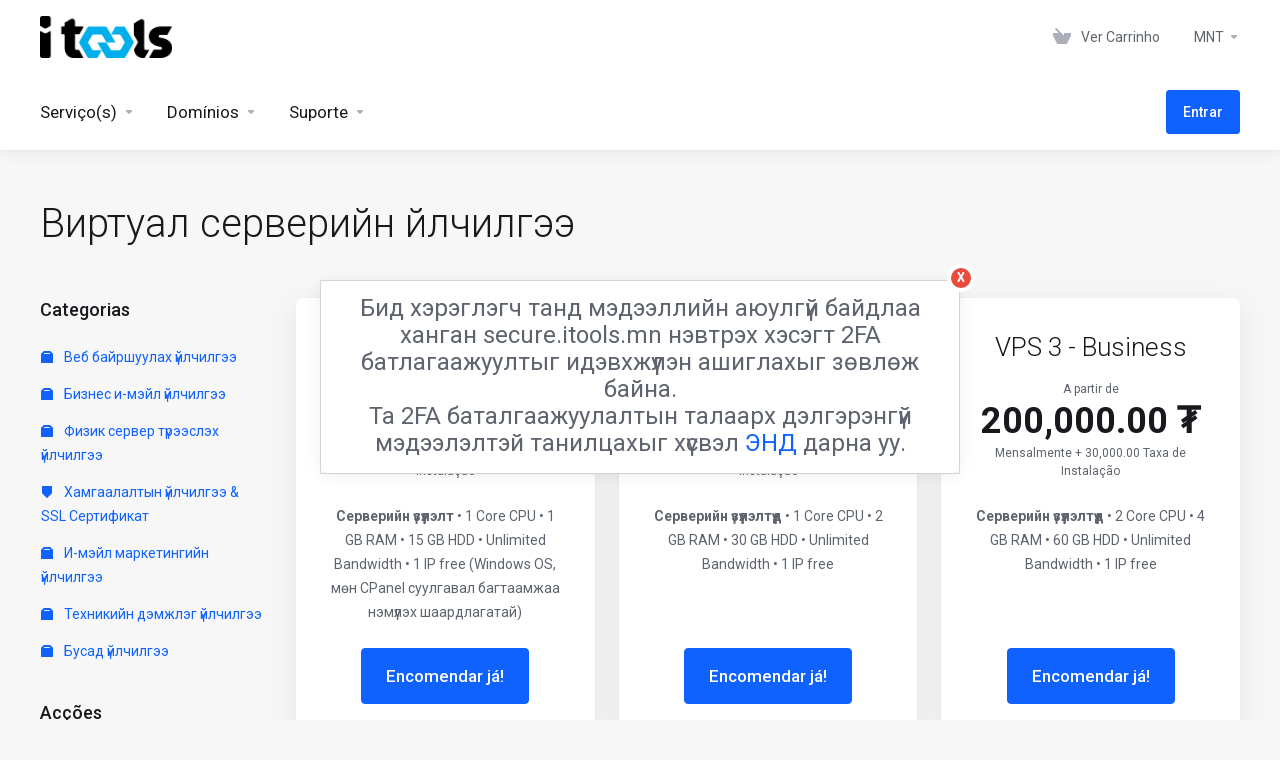

--- FILE ---
content_type: text/html; charset=utf-8
request_url: https://secure.itools.mn/index.php?rp=%2Fstore%2Fvirtual-server-tureeslekh-vps&language=portuguese-pt
body_size: 127261
content:
    <!DOCTYPE html>
    <html lang="pt" >
    <head>
        <meta charset="utf-8" />
        <meta http-equiv="X-UA-Compatible" content="IE=edge">
        <meta name="viewport" content="width=device-width, initial-scale=1.0, maximum-scale=1.0, user-scalable=0">
            <title>
                    Виртуал серверийн үйлчилгээ
         - Itools JSC
    </title>
                                                                                                                                                                                    <link rel="alternate" hreflang="pt-PT" href="https://secure.itools.mn/index.php?rp=%2Fstore%2Fvirtual-server-tureeslekh-vps&language=portuguese-pt"/>
            
            <link rel="canonical" href="https://secure.itools.mn/index.php?rp=%2Fstore%2Fvirtual-server-tureeslekh-vps">
                            <link rel="shortcut icon" href="/templates/lagom2/assets/img/favicons/favicon.ico">
        <link rel="icon" sizes="16x16 32x32 64x64" href="/templates/lagom2/assets/img/favicons/favicon.ico">
        <link rel="icon" type="image/png" sizes="196x196" href="/templates/lagom2/assets/img/favicons/favicon-192.png">
        <link rel="icon" type="image/png" sizes="160x160" href="/templates/lagom2/assets/img/favicons/favicon-160.png">
        <link rel="icon" type="image/png" sizes="96x96" href="/templates/lagom2/assets/img/favicons/favicon-96.png">
        <link rel="icon" type="image/png" sizes="64x64" href="/templates/lagom2/assets/img/favicons/favicon-64.png">
        <link rel="icon" type="image/png" sizes="32x32" href="/templates/lagom2/assets/img/favicons/favicon-32.png">
        <link rel="icon" type="image/png" sizes="16x16" href="/templates/lagom2/assets/img/favicons/favicon-16.png">
        <link rel="apple-touch-icon" href="/templates/lagom2/assets/img/favicons/favicon-57.png">
        <link rel="apple-touch-icon" sizes="114x114" href="/templates/lagom2/assets/img/favicons/favicon-114.png">
        <link rel="apple-touch-icon" sizes="72x72" href="/templates/lagom2/assets/img/favicons/favicon-72.png">
        <link rel="apple-touch-icon" sizes="144x144" href="/templates/lagom2/assets/img/favicons/favicon-144.png">
        <link rel="apple-touch-icon" sizes="60x60" href="/templates/lagom2/assets/img/favicons/favicon-60.png">
        <link rel="apple-touch-icon" sizes="120x120" href="/templates/lagom2/assets/img/favicons/favicon-120.png">
        <link rel="apple-touch-icon" sizes="76x76" href="/templates/lagom2/assets/img/favicons/favicon-76.png">
        <link rel="apple-touch-icon" sizes="152x152" href="/templates/lagom2/assets/img/favicons/favicon-152.png">
        <link rel="apple-touch-icon" sizes="180x180" href="/templates/lagom2/assets/img/favicons/favicon-180.png">
        <meta name="msapplication-TileColor" content="#FFFFFF">
        <meta name="msapplication-TileImage" content="/templates/lagom2/assets/img/favicons/favicon-144.png">
        <meta name="msapplication-config" content="/templates/lagom2/assets/img/favicons/browserconfig.xml">
    
                <link rel='stylesheet' href='/templates/lagom2/core/styles/depth/assets/css/vars/minified.css?1758018441'>
        
                <link rel="stylesheet" href="/templates/lagom2/assets/css/theme.css?v=2.2.8">
                                     
        
        
        
        <!-- HTML5 Shim and Respond.js IE8 support of HTML5 elements and media queries -->
    <!-- WARNING: Respond.js doesn't work if you view the page via file:// -->
    <!--[if lt IE 9]>
    <script src="https://oss.maxcdn.com/libs/html5shiv/3.7.0/html5shiv.js"></script>
    <script src="https://oss.maxcdn.com/libs/respond.js/1.4.2/respond.min.js"></script>
    <![endif]-->

        <script>
        var csrfToken = 'd52511b0b068c1615cf260b246453c9d6e5dad82',
            markdownGuide = 'Guia Markdown',
            locale = 'en',
            saved = 'guardado',
            saving = 'salvamento automático',
            whmcsBaseUrl = "";
                </script>
            <script  src="/templates/lagom2/assets/js/scripts.min.js?v=2.2.8"></script>
    <script  src="/templates/lagom2/assets/js/core.min.js?v=2.2.8"></script>

        
                    
    <style media="screen">

        .danstatus.active {
            color: #41a70f;
            background: #f6ffed;
            border-color: #9fe46a;
        }
        .danstatus {
        color: rgba(0, 0, 0, 0.65);
        display: inline-block;
        height: auto;
        padding: 0 7px;
        font-size: 12px;
        line-height: 20px;
        white-space: nowrap;
        background: #fafafa;
        border: 1px solid #d9d9d9;
        border-radius: 2px;
        cursor: default;
        }
        .profile-photo {
        text-align: center;
        }
        .profile-photo-img img {
        border: 1px solid #ccc;
        padding: 5px;
        background: #efefef;
        max-width: 100%;
        }
        .danstatus.notactive {
        color: #f5222d;
        background: #fff1f0;
        border-color: #ffa39e;
        }
        .fad {
        position: relative;
        font-family: "Font Awesome 5 Duotone";
        font-weight: 900;
        }
      
        

    </style>
<script type="text/javascript">

jQuery(document).ready(function() {

    const queryString = window.location.search;
    const urlParams = new URLSearchParams(queryString);
    if(urlParams.has('action') && urlParams.get('action')=='details'){
    $(".panel-body").first().prepend(`

    <div class="form-group">
        <label class="col-sm-3 control-label profile-photo profile-photo-img" for="firstname"> <i class="fad fa-user-tie" 
    style="font-size:120px; 
    color: #5D5F63; 
    border: 1px solid #ccc;
    padding: 5px;
    background: #efefef;
    max-width: 100%;
    line-height:130px"></i> </label>
        <div  class="col-sm-6" style="list-style: none"><div class="danstatus notactive">
								<a target="_blank" href="https://secure.itools.mn/sso/verify.php">
									<i class="fad fa-times-hexagon"></i> Улсын бүртгэлээр баталгаажаагүй байна. Энд дарж баталгаажуулна уу.
								</a>
							</div>
        <br>
        <br>
                <div  style="border: 1px solid #ccc; padding: 5px; background: #efefef; border-radius: 3px; box-shadow: none!important;  color: #717171;">
                <p>Үндэсний цахим шуудангийн систем ашиглан нэвтрэх: Монгол улсын иргэн нь өөрийн регистрийн дугаар, үндсэн нууц үг болон үндэсний цахим шууданд хүлээн авсан нэг удаагийн нууц үг ашиглан баталгаажуулах боломжтой юм.</p>
                </div>

        </div>               

    </div>`);
    }
   
});


						

</script>


<script type="text/javascript">

    jQuery(document).ready(function() {

    var pathurl = $(location).attr('pathname');
    if(pathurl=='/clientarea.php'){
    $("#bs-example-navbar-collapse-1").find('.navbar-right').prepend(`<li id="noatbutton" class=" messages hidden-md-down">
	<a href="https://secure.itools.mn/sso/verify.php" class="noat" style="margin-top: 6px;padding:4px 10px;color:white;background:#e84c3d;border-radius:6px;">Мэдээлэл шинэчлэх</a>
	</li>`);
    }
});
						



jQuery(document).ready(function() {



var pathurl = $(location).attr('pathname');

if(pathurl=='/register.php'){

$(".header-lined").find("h1").append(`
<a href="https://secure.itools.mn/sso/clientregister.php" class="btn res-100 btn-3d btn-primary" >ДАН-гаар бүртгүүлэх</a>
`);
}

});




</script>
<script async src="https://www.googletagmanager.com/gtag/js?id=G-FKHYJH2FN3"></script>
<script>
  window.dataLayer = window.dataLayer || [];
  function gtag(){dataLayer.push(arguments);}
  gtag('js', new Date());
  gtag('config', 'G-FKHYJH2FN3');
</script>


                    <link href="/assets/css/fontawesome-all.min.css" rel="stylesheet">
            </head>
    <body class="lagom lagom-not-portal lagom-layout-top lagom-depth page-order page-products" data-phone-cc-input="1">

    
        

                

    







                

                    

    <div class="app-nav " >
                                                                                                                                                                                                                                                                                                    <div class="app-nav-header " id="header">
            <div class="container">
                <button class="app-nav-toggle navbar-toggle" type="button">
                    <span class="icon-bar"></span>
                    <span class="icon-bar"></span>
                    <span class="icon-bar"></span>
                    <span class="icon-bar"></span>
                </button>
                        
                              
                                
            <a class="logo hidden-sm hidden-xs hidden-md" href="/index.php"><img src="/templates/lagom2/assets/img/logo/logo_big.1711583331.png" title="Itools JSC" alt="Itools JSC"/></a>
                    <a class="logo visible-xs visible-sm visible-md" href="/index.php"><img src="/templates/lagom2/assets/img/logo/logo_big.1711583331.png" title="Itools JSC" alt="Itools JSC"/></a>
                                    <ul class="top-nav">
                                                                                                                                                                                                                            <li
                menuItemName="View Cart"
                class="  nav-item-cart"
                id="Secondary_Navbar-View_Cart"
                            >
                                    <a
                                                                                    href="/cart.php?a=view"
                                                                                                                        >
                                                    
                                                                    <i class="fas fa-test lm lm-basket"></i>
                                                                                                                                                                        <span class="item-text">
                                    Ver Carrinho
                                                                    </span>
                                                                                                        <span class="nav-badge badge badge-primary-faded hidden" ><span ></span></span>                                                                    </a>
                                            </li>
                    <li
                menuItemName="Currencies-152"
                class="dropdown  nav-item-currency"
                id="Secondary_Navbar-Currencies-152"
                            >
                                    <a
                                                    class="dropdown-toggle"
                            href="#"
                            data-toggle="dropdown"
                                                                                            >
                                                                                                            <span class="item-text">
                                    MNT
                                                                    </span>
                                                                                                                                                        <b class="ls ls-caret"></b>                    </a>
                                                                                                        <div class="dropdown-menu dropdown-menu-right">
            <div class="dropdown-menu-items has-scroll">
                                    <div class="dropdown-menu-item active">
                        <a href="/index.php?rp=%2Fstore%2Fvirtual-server-tureeslekh-vps&amp;currency=1" rel="nofollow">
                            <span>MNT</span>
                        </a>
                    </div>
                                    <div class="dropdown-menu-item ">
                        <a href="/index.php?rp=%2Fstore%2Fvirtual-server-tureeslekh-vps&amp;currency=5" rel="nofollow">
                            <span>USD</span>
                        </a>
                    </div>
                            </div>                 
        </div>
                                </li>
                </ul>
                </div>
        </div>
            <div class="app-nav-menu" id="main-menu">
        <div class="container">
                        <ul class="menu menu-primary" data-nav>
                                                                                                                                                                                                                                                                                                                                                                                                                                                                                                                                                                                                                                                                                                                                                                                                                                                                                                                                                                                                                                                                                                                                                                                                                                                                                                                                                                                                                                                                                                                                                                                                                                                                                                                                                                                                                                                                                                                                                                                                                                <li
                menuItemName="Services"
                class="dropdown  nav-item-text-only"
                id="Primary_Navbar-Services"
                            >
                                    <a
                                                    class="dropdown-toggle"
                            href="#"
                            data-toggle="dropdown"
                                                                                            >
                                                                                    <svg class="svg-icon {if $onDark} svg-icon-on-dark {/if}" xmlns="http://www.w3.org/2000/svg" width="64" height="64" fill="none" viewBox="0 0 64 64">
    <path fill="var(--svg-icon-color-2)" stroke="var(--svg-icon-color-2)" stroke-linecap="round" stroke-linejoin="round" stroke-width="2" d="M59 36.5898V47.4098L32 62.9998L5 47.4098V36.5898L32 44.5898L59 36.5898Z" />
    <path fill="var(--svg-icon-color-1)" stroke="var(--svg-icon-color-1)" stroke-linecap="round" stroke-linejoin="round" stroke-width="2" d="M32 44.3L11.2 32.3L5 35.9L32 51.5L59 35.9L52.8 32.3L32 44.3Z" />
    <path stroke="var(--svg-icon-color-3)" stroke-linecap="round" stroke-linejoin="round" stroke-width="2" d="M32 32.2V43.7M32 32.2L5 16.6M32 32.2L59 16.6M32 43.7L59 28.1V16.6M32 43.7L5 28.1V16.6M5 16.6L32 1L59 16.6M37 34.8L44 30.7" />
</svg>
                                                                                                                                        <span class="item-text">
                                    Serviço(s)
                                                                    </span>
                                                                                                                                                        <b class="ls ls-caret"></b>                    </a>
                                                                                                                                                <ul class="dropdown-menu dropdown-lazy has-scroll  ">
                                                                                                                                                                    <li menuItemName="Веб байршуулах үйлчилгээ" class=" " id="Primary_Navbar-Services-Веб_байршуулах_үйлчилгээ">
                                                                                            <a
                                                                                                            href="/index.php?rp=/store/dotoodod-veb-bairshuulakh-shared-hosting-linux"
                                                                                                                                                        >
                                                                                                            <i class="fas fa-ticket ls ls-box"></i>
                                                                                                        Веб байршуулах үйлчилгээ
                                                                                                    </a>
                                                                                                                                </li>
                                                                                
                                                                                                                                                                        <li menuItemName="Бизнес и-мэйл үйлчилгээ" class=" " id="Primary_Navbar-Services-Бизнес_и-мэйл_үйлчилгээ">
                                                                                            <a
                                                                                                            href="/index.php?rp=/store/biznes-i-meil-uilchilgee"
                                                                                                                                                        >
                                                                                                            <i class="fas fa-ticket ls ls-box"></i>
                                                                                                        Бизнес и-мэйл үйлчилгээ
                                                                                                    </a>
                                                                                                                                </li>
                                                                                
                                                                                                                                                                        <li menuItemName="Физик сервер түрээслэх үйлчилгээ" class=" " id="Primary_Navbar-Services-Физик_сервер_түрээслэх_үйлчилгээ">
                                                                                            <a
                                                                                                            href="/index.php?rp=/store/dedicated-server"
                                                                                                                                                        >
                                                                                                            <i class="fas fa-ticket ls ls-box"></i>
                                                                                                        Физик сервер түрээслэх үйлчилгээ
                                                                                                    </a>
                                                                                                                                </li>
                                                                                
                                                                                                                                                                        <li menuItemName="Хамгаалалтын үйлчилгээ &amp; SSL Сертификат" class=" " id="Primary_Navbar-Services-Хамгаалалтын_үйлчилгээ_&amp;_SSL_Сертификат">
                                                                                            <a
                                                                                                            href="/index.php?rp=/store/khamgaalaltyn-uilchilgee-and-ssl-sertifikat"
                                                                                                                                                        >
                                                                                                            <i class="fas fa-ticket ls ls-shield"></i>
                                                                                                        Хамгаалалтын үйлчилгээ &amp; SSL Сертификат
                                                                                                    </a>
                                                                                                                                </li>
                                                                                
                                                                                                                                                                        <li menuItemName="И-мэйл маркетингийн үйлчилгээ" class=" " id="Primary_Navbar-Services-И-мэйл_маркетингийн_үйлчилгээ">
                                                                                            <a
                                                                                                            href="/index.php?rp=/store/mass-meil"
                                                                                                                                                        >
                                                                                                            <i class="fas fa-ticket ls ls-box"></i>
                                                                                                        И-мэйл маркетингийн үйлчилгээ
                                                                                                    </a>
                                                                                                                                </li>
                                                                                
                                                                                                                                                                        <li menuItemName="Техникийн дэмжлэг үйлчилгээ" class=" " id="Primary_Navbar-Services-Техникийн_дэмжлэг_үйлчилгээ">
                                                                                            <a
                                                                                                            href="/index.php?rp=/store/undsen-demzhilgiin-uilchilgee"
                                                                                                                                                        >
                                                                                                            <i class="fas fa-ticket ls ls-box"></i>
                                                                                                        Техникийн дэмжлэг үйлчилгээ
                                                                                                    </a>
                                                                                                                                </li>
                                                                                
                                                                                                                                                                        <li menuItemName="Бусад үйлчилгээ" class=" " id="Primary_Navbar-Services-Бусад_үйлчилгээ">
                                                                                            <a
                                                                                                            href="/index.php?rp=/store/busad-uilchilgee"
                                                                                                                                                        >
                                                                                                            <i class="fas fa-ticket ls ls-box"></i>
                                                                                                        Бусад үйлчилгээ
                                                                                                    </a>
                                                                                                                                </li>
                                                                                
                                                                                                                                                                        <li menuItemName="Divider-1360" class="nav-divider " id="Primary_Navbar-Services-Divider-1360">
                                                                                            -----
                                                                                                                                </li>
                                                                                
                                                                                                                                                                        <li menuItemName="WP Toolkit" class=" " id="Primary_Navbar-Services-WP_Toolkit">
                                                                                            <a
                                                                                                            href="/index.php?rp=/store/addon/feature/wp-toolkit-deluxe"
                                                                                                                                                        >
                                                                                                            <i class="fas fa-ticket ls ls-box"></i>
                                                                                                        WP Toolkit
                                                                                                    </a>
                                                                                                                                </li>
                                                                                
                                                                                    </ul>
                                                </li>
                    <li
                menuItemName="Domains"
                class="dropdown  nav-item-text-only"
                id="Primary_Navbar-Domains"
                            >
                                    <a
                                                    class="dropdown-toggle"
                            href="#"
                            data-toggle="dropdown"
                                                                                            >
                                                                                    <svg class="svg-icon {if $onDark} svg-icon-on-dark {/if}" xmlns="http://www.w3.org/2000/svg" width="64" height="64" fill="none" viewBox="0 0 64 64">
    <path fill="var(--svg-icon-color-3)" fill-rule="evenodd" d="M32.3 16.3c-.626 0-1.246.01-1.862.032a1 1 0 0 1-.069-1.999 55.815 55.815 0 0 1 3.862 0 1 1 0 0 1-.07 2 53.82 53.82 0 0 0-1.86-.033Zm-4.684-.808a1 1 0 0 1-.889 1.1 49.265 49.265 0 0 0-3.678.53 1 1 0 1 1-.36-1.968 51.298 51.298 0 0 1 3.827-.551 1 1 0 0 1 1.1.889Zm9.368 0a1 1 0 0 1 1.1-.89c1.306.14 2.583.324 3.827.552a1 1 0 1 1-.36 1.967 49.265 49.265 0 0 0-3.678-.53 1 1 0 0 1-.889-1.1Zm7.48 1.218a1 1 0 0 1 1.226-.706 42.68 42.68 0 0 1 3.699 1.175 1 1 0 0 1-.693 1.876 40.733 40.733 0 0 0-3.526-1.12 1 1 0 0 1-.706-1.225Zm-24.328 0a1 1 0 0 1-.706 1.226 41.01 41.01 0 0 0-3.526 1.119 1 1 0 0 1-.693-1.876 42.68 42.68 0 0 1 3.7-1.174 1 1 0 0 1 1.225.705Zm-7.166 2.457a1 1 0 0 1-.453 1.34c-.557.275-1.096.562-1.615.858-.402.237-.792.479-1.17.727a1 1 0 1 1-1.098-1.672c.41-.268.828-.529 1.259-.782l.01-.006a32.427 32.427 0 0 1 1.728-.918 1 1 0 0 1 1.34.453Zm38.66 0a1 1 0 0 1 1.34-.453c.592.293 1.167.598 1.723.916.651.365 1.283.762 1.892 1.188a1 1 0 1 1-1.145 1.64 20.634 20.634 0 0 0-1.728-1.085l-.008-.005a30.492 30.492 0 0 0-1.62-.861 1 1 0 0 1-.454-1.34Zm-43.982 3.15a1 1 0 0 1-.133 1.409c-.352.29-.696.593-1.034.907a1 1 0 0 1-1.361-1.466c.366-.34.738-.667 1.12-.982a1 1 0 0 1 1.408.133Zm50.925 1.374a1 1 0 0 1 1.414.015 25.349 25.349 0 0 1 1.487 1.66 1 1 0 0 1-1.548 1.267 23.56 23.56 0 0 0-1.368-1.528 1 1 0 0 1 .015-1.414Z" clip-rule="evenodd" />
    <path fill="var(--svg-icon-color-3)" fill-rule="evenodd" d="M28.22 2.227a1 1 0 0 1-.246 1.392l-.25.175a1 1 0 0 1-.278.136.968.968 0 0 1-.223.214l-.244.171c-.602.434-1.185.904-1.744 1.407a1 1 0 0 1-1.339-1.486 22.638 22.638 0 0 1 1.92-1.548l.01-.007.25-.175a1 1 0 0 1 .278-.136.968.968 0 0 1 .223-.214l.25-.175a1 1 0 0 1 1.392.246Zm-6.206 5.45a1 1 0 0 1 .242 1.394 18.42 18.42 0 0 0-1.188 1.925 29.99 29.99 0 0 0-.86 1.62 1 1 0 1 1-1.794-.884c.292-.59.595-1.163.911-1.716.39-.727.824-1.426 1.295-2.096a1 1 0 0 1 1.393-.243Zm-3.846 7.044a1 1 0 0 1 .593 1.284 41.131 41.131 0 0 0-1.117 3.527 1 1 0 0 1-1.931-.519c.344-1.28.736-2.516 1.171-3.699a1 1 0 0 1 1.284-.593Zm-2.142 7.266a1 1 0 0 1 .803 1.165 49.542 49.542 0 0 0-.533 3.677 1 1 0 0 1-1.989-.213c.14-1.303.326-2.58.555-3.826a1 1 0 0 1 1.164-.803Zm-.958 7.518a1 1 0 0 1 .965 1.034 52.863 52.863 0 0 0 0 3.725 1 1 0 1 1-1.999.07 54.851 54.851 0 0 1 0-3.865 1 1 0 0 1 1.034-.964Zm.128 7.587a1 1 0 0 1 1.102.887c.135 1.255.316 2.485.539 3.681a1 1 0 1 1-1.966.366 50.81 50.81 0 0 1-.562-3.832 1 1 0 0 1 .887-1.102Zm1.24 7.488a1 1 0 0 1 1.228.701c.335 1.223.715 2.4 1.138 3.524a1 1 0 1 1-1.872.705 41.855 41.855 0 0 1-1.195-3.701 1 1 0 0 1 .701-1.229Zm2.501 7.162a1 1 0 0 1 1.344.44c.282.556.576 1.094.88 1.61l.005.007c.266.46.552.916.855 1.364a1 1 0 1 1-1.657 1.12 25.178 25.178 0 0 1-.928-1.479 31.004 31.004 0 0 1-.939-1.718 1 1 0 0 1 .44-1.344Zm3.65 5.885a1 1 0 0 1 1.412.087c.357.404.727.797 1.108 1.179a1 1 0 0 1-1.414 1.414c-.41-.41-.809-.834-1.193-1.269a1 1 0 0 1 .088-1.411Z" clip-rule="evenodd" />
    <path stroke="var(--svg-icon-color-3)" stroke-linecap="round" stroke-linejoin="round" stroke-width="2" d="M32.9 63c-.7 0-1.3 0-2-.1m0-61.6c.7-.2 1.3-.3 2-.3m29.8 28.7c.2.7.2 1.3.2 2M1 32.9c0-.7 0-1.3.1-2m61.9.2c0 4.9-3.3 9.9-8.9 13.1-6.7 3.7-14.3 5.7-22 5.7-7.6 0-15.1-1.9-21.8-5.7C4.8 41 1 36.5 1 31.6M31.4 1c4.9 0 9.4 3.9 12.7 9.5 3.8 6.7 5.8 14.2 5.8 21.9 0 7.7-2 15.2-5.8 21.9-3.2 5.6-7.7 8.8-12.7 8.8m22.7-8.8C48.3 60 40.4 63.2 32.2 63c-8.2.2-16-3-21.9-8.7C4.5 48.5 1.1 40.6 1 32.4c.1-8.3 3.5-16.1 9.4-21.9C16.1 4.5 24 1.1 32.2 1c8.3.1 16.2 3.5 21.9 9.5 5.8 5.8 9 13.7 8.9 21.9.1 8.2-3.1 16.1-8.9 21.9Z" />
    <path fill="var(--svg-icon-color-2)" stroke="var(--svg-icon-color-2)" stroke-linecap="round" stroke-linejoin="round" stroke-width="2" d="M31.5 39.9a7.5 7.5 0 1 0 0-15 7.5 7.5 0 0 0 0 15Z" />
</svg>
                                                                                                                                        <span class="item-text">
                                    Domínios
                                                                    </span>
                                                                                                                                                        <b class="ls ls-caret"></b>                    </a>
                                                                                                                                                <ul class="dropdown-menu dropdown-lazy has-scroll  ">
                                                                                                                                                                    <li menuItemName="Register a New Domain" class=" " id="Primary_Navbar-Domains-Register_a_New_Domain">
                                                                                            <a
                                                                                                            href="/cart.php?a=add&domain=register"
                                                                                                                                                        >
                                                                                                            <i class="fas fa-test lm lm-globe"></i>
                                                                                                        <span class="menu-item-content">Registar um novo domínio</span>
                                                                                                    </a>
                                                                                                                                </li>
                                                                                
                                                                                                                                                                        <li menuItemName="Domain name AI search" class=" " id="Primary_Navbar-Domains-Domain_name_AI_search">
                                                                                            <a
                                                                                                            href="https://secure.itools.mn/domainsearch.php"
                                                                                                                                                        >
                                                                                                            <i class="fas fa-test ls ls-basket"></i>
                                                                                                        <span class="menu-item-content">Domain name AI search</span>
                                                                                                    </a>
                                                                                                                                </li>
                                                                                
                                                                                                                                                                        <li menuItemName="Transfer Domains to Us" class=" " id="Primary_Navbar-Domains-Transfer_Domains_to_Us">
                                                                                            <a
                                                                                                            href="/cart.php?a=add&domain=transfer"
                                                                                                                                                        >
                                                                                                            <i class="fas fa-test ls ls-transfer"></i>
                                                                                                        <span class="menu-item-content">Transferir um domínio para nós</span>
                                                                                                    </a>
                                                                                                                                </li>
                                                                                
                                                                                                                                                                        <li menuItemName="Divider-1364" class="nav-divider " id="Primary_Navbar-Domains-Divider-1364">
                                                                                            -----
                                                                                                                                </li>
                                                                                
                                                                                                                                                                        <li menuItemName="Domain Pricing" class=" " id="Primary_Navbar-Domains-Domain_Pricing">
                                                                                            <a
                                                                                                            href="/index.php?rp=/domain/pricing"
                                                                                                                                                        >
                                                                                                            <i class="fas fa-test ls ls-document-info"></i>
                                                                                                        <span class="menu-item-content">Preçário de Dominios</span>
                                                                                                    </a>
                                                                                                                                </li>
                                                                                
                                                                                    </ul>
                                                </li>
                    <li
                menuItemName="Support"
                class="dropdown  nav-item-text-only"
                id="Primary_Navbar-Support"
                            >
                                    <a
                                                    class="dropdown-toggle"
                            href="#"
                            data-toggle="dropdown"
                                                                                            >
                                                                                    <svg class="svg-icon {if $onDark} svg-icon-on-dark {/if}" xmlns="http://www.w3.org/2000/svg" width="64" height="64" fill="none" viewBox="0 0 64 64">
    <path fill="var(--svg-icon-color-3)" fill-rule="evenodd" d="M34.945 2.047a1 1 0 0 1-.991 1.008c-.527.004-1.117.13-1.748.414l-2.615 1.506a1 1 0 0 1-.997-1.734l2.655-1.529a.99.99 0 0 1 .08-.041c.876-.404 1.758-.609 2.608-.616a1 1 0 0 1 1.008.992Zm2.2 1.408a1 1 0 0 1 1.322.5c.35.775.533 1.662.533 2.626a1 1 0 1 1-2 0c0-.71-.135-1.314-.356-1.803a1 1 0 0 1 .5-1.323ZM24.647 6.667a1 1 0 0 1-.367 1.366l-5.312 3.058a1 1 0 1 1-.998-1.733L23.282 6.3a1 1 0 0 1 1.366.367Zm-10.623 6.117a1 1 0 0 1-.367 1.366L11 15.679a.985.985 0 0 1-.08.041 9.781 9.781 0 0 0-2.343 1.538 1 1 0 0 1-1.32-1.503 11.831 11.831 0 0 1 2.783-1.832l2.617-1.507a1 1 0 0 1 1.366.368Zm-9.2 7.868a1 1 0 0 1 .634 1.264A8.671 8.671 0 0 0 5 24.646v3.679a1 1 0 1 1-2 0v-3.68c0-1.145.2-2.279.56-3.36a1 1 0 0 1 1.264-.633ZM4 34.684a1 1 0 0 1 1 1v3.679c0 .744.143 1.357.372 1.843a1 1 0 1 1-1.81.851C3.192 41.273 3 40.363 3 39.363v-3.68a1 1 0 0 1 1-1Zm8.538 7.073A1 1 0 0 1 13 42.6v1.498a1 1 0 0 1-1.998.07l-.078.036-.004.002c-.88.405-1.772.625-2.633.656a1 1 0 1 1-.07-1.999c.569-.02 1.2-.167 1.864-.473h.002l.371-.173a.996.996 0 0 1 .412-.094.996.996 0 0 1 .337-.255l.375-.175a1 1 0 0 1 .96.064ZM12 46.095a1 1 0 0 1 1 1v1.499c0 .283.059.428.09.481.033.055.06.112.08.17a.996.996 0 0 1 .295-.309c.153-.103.334-.265.526-.504a1 1 0 0 1 1.556 1.257 4.48 4.48 0 0 1-.96.903 1 1 0 0 1-1.503-.49 1 1 0 0 1-1.716-.01c-.259-.438-.368-.958-.368-1.498v-1.499a1 1 0 0 1 1-1Z" clip-rule="evenodd" />
    <path stroke="var(--svg-icon-color-3)" stroke-linecap="round" stroke-linejoin="round" stroke-width="2" d="M13 29.796c0-1.826.659-3.88 1.831-5.712 1.172-1.832 3.013-3.357 4.67-4.122L40.749 7.73c1.658-.764 3.248-.772 4.42-.022C46.342 8.457 47 9.905 47 11.731v15.258c0 1.826-.659 3.88-1.831 5.712-1.172 1.831-2.469 2.891-4.42 4.054l-8.557 4.893L23.77 54.21c-1.285 1.592-2.77 1.266-2.77-.466V47.75l-1.498.698c-1.658.764-3.498.839-4.67.088C13.658 47.786 13 46.34 13 44.513V29.796Z" />
    <path fill="var(--svg-icon-color-2)" stroke="var(--svg-icon-color-2)" stroke-linecap="round" stroke-linejoin="round" stroke-width="2" d="M23.831 29.234C22.66 31.065 22 33.12 22 34.945v14.718c0 1.826.659 3.273 1.831 4.023C25.308 54.632 28 56.08 28 56.08l2-2.38v5.2c0 .773.296 1.18.738 1.45.232.088 3.862 2.2 3.862 2.2l6.592-15.752 8.556-4.893c1.952-1.163 3.248-2.223 4.42-4.054C55.342 36.019 56 33.965 56 32.139l2.135-16.999c-.865-.473-3.038-1.689-3.966-2.283-1.172-.75-2.763-.742-4.42.022L28.501 25.112c-1.658.765-3.498 2.29-4.67 4.122Z" />
    <path fill="var(--svg-icon-color-1)" stroke="var(--svg-icon-color-1)" stroke-linecap="round" stroke-linejoin="round" stroke-width="2" d="M26 37.245c0-1.825.659-3.88 1.831-5.711 1.172-1.832 3.013-3.357 4.67-4.122L53.749 15.18c1.658-.764 3.248-.772 4.42-.022 1.173.75 1.832 2.198 1.832 4.024V34.44c0 1.826-.659 3.88-1.831 5.712-1.172 1.831-2.469 2.891-4.42 4.054l-8.557 4.893L36.77 61.66c-1.285 1.592-2.77 1.266-2.77-.466V55.2l-1.498.697c-1.658.765-3.499.84-4.67.09C26.658 55.236 26 53.788 26 51.962V37.245Z" />
    <path stroke="var(--svg-icon-color-4)" stroke-linecap="round" stroke-linejoin="round" stroke-width="2" d="m32.422 48.78 16.89-9.675m-16.89 2.925 8.446-4.838m-8.446-1.912 16.89-9.675" />
</svg>
                                                                                                                                        <span class="item-text">
                                    Suporte
                                                                    </span>
                                                                                                                                                        <b class="ls ls-caret"></b>                    </a>
                                                                                                                                                <ul class="dropdown-menu dropdown-lazy has-scroll  ">
                                                                                                                                                                    <li menuItemName="Contact Us" class=" " id="Primary_Navbar-Support-Contact_Us">
                                                                                            <a
                                                                                                            href="/contact.php"
                                                                                                                                                        >
                                                                                                            <i class="fas fa-test ls ls-chat-clouds"></i>
                                                                                                        <span class="menu-item-content">Contacte-nos</span>
                                                                                                    </a>
                                                                                                                                </li>
                                                                                
                                                                                                                                                                        <li menuItemName="Knowledgebase" class=" " id="Primary_Navbar-Support-Knowledgebase">
                                                                                            <a
                                                                                                            href="/index.php?rp=/knowledgebase"
                                                                                                                                                        >
                                                                                                            <i class="fas fa-test ls ls-document-info"></i>
                                                                                                        <span class="menu-item-content">Base de Conhecimento</span>
                                                                                                    </a>
                                                                                                                                </li>
                                                                                
                                                                                    </ul>
                                                </li>
                    <li
                menuItemName="Login"
                class=" nav-item-btn is-right"
                id="Primary_Navbar-Login"
                            >
                                    
                            <a class="btn btn-primary" href="/login.php" >
                                <span>Entrar</span> 
                            </a>
                                            </li>
                        </ul>
        </div>
    </div>
    </div>
<div class="app-main ">
                                            <div class="main-header">
            <div class="container">
                                                            <h1 class="main-header-title">
                Виртуал серверийн үйлчилгээ 
            </h1>
                                                                                </div>
        </div>
                <div class="main-body">
        <div class="container">
                                                                    

     
    <script type="text/javascript" src="/templates/orderforms/lagom2/js/order.min.js?v=2.2.8"></script>
    <div class="main-grid">
                    <div class="main-sidebar hidden-xs hidden-sm hidden-md ">
                                                <div menuItemName="Categories" class="panel panel-sidebar">
            <div class="panel-heading">
                <h3 class="panel-title">
                                            <i class="fas fa-shopping-cart"></i>&nbsp;
                    
                    Categorias

                    
                    <i class="fa fa-chevron-up panel-minimise pull-right"></i>
                </h3>
            </div>

            
                            <div class="list-group">
                                                                        <a menuItemName="Веб байршуулах үйлчилгээ" href="/index.php?rp=/store/dotoodod-veb-bairshuulakh-shared-hosting-linux" class="list-group-item" id="Secondary_Sidebar-Categories-Веб_байршуулах_үйлчилгээ">
                                                                    <i class="ls ls-box"></i>
                                
                                Веб байршуулах үйлчилгээ

                                                            </a>
                                                                                                <a menuItemName="Бизнес и-мэйл үйлчилгээ" href="/index.php?rp=/store/biznes-i-meil-uilchilgee" class="list-group-item" id="Secondary_Sidebar-Categories-Бизнес_и-мэйл_үйлчилгээ">
                                                                    <i class="ls ls-box"></i>
                                
                                Бизнес и-мэйл үйлчилгээ

                                                            </a>
                                                                                                <a menuItemName="Физик сервер түрээслэх үйлчилгээ" href="/index.php?rp=/store/dedicated-server" class="list-group-item" id="Secondary_Sidebar-Categories-Физик_сервер_түрээслэх_үйлчилгээ">
                                                                    <i class="ls ls-box"></i>
                                
                                Физик сервер түрээслэх үйлчилгээ

                                                            </a>
                                                                                                <a menuItemName="Хамгаалалтын үйлчилгээ &amp; SSL Сертификат" href="/index.php?rp=/store/khamgaalaltyn-uilchilgee-and-ssl-sertifikat" class="list-group-item" id="Secondary_Sidebar-Categories-Хамгаалалтын_үйлчилгээ_&amp;_SSL_Сертификат">
                                                                    <i class="ls ls-shield"></i>
                                
                                Хамгаалалтын үйлчилгээ &amp; SSL Сертификат

                                                            </a>
                                                                                                <a menuItemName="И-мэйл маркетингийн үйлчилгээ" href="/index.php?rp=/store/mass-meil" class="list-group-item" id="Secondary_Sidebar-Categories-И-мэйл_маркетингийн_үйлчилгээ">
                                                                    <i class="ls ls-box"></i>
                                
                                И-мэйл маркетингийн үйлчилгээ

                                                            </a>
                                                                                                <a menuItemName="Техникийн дэмжлэг үйлчилгээ" href="/index.php?rp=/store/undsen-demzhilgiin-uilchilgee" class="list-group-item" id="Secondary_Sidebar-Categories-Техникийн_дэмжлэг_үйлчилгээ">
                                                                    <i class="ls ls-box"></i>
                                
                                Техникийн дэмжлэг үйлчилгээ

                                                            </a>
                                                                                                <a menuItemName="Бусад үйлчилгээ" href="/index.php?rp=/store/busad-uilchilgee" class="list-group-item" id="Secondary_Sidebar-Categories-Бусад_үйлчилгээ">
                                                                    <i class="ls ls-box"></i>
                                
                                Бусад үйлчилгээ

                                                            </a>
                                                            </div>
            
                    </div>

        
            <div menuItemName="Actions" class="panel panel-sidebar">
            <div class="panel-heading">
                <h3 class="panel-title">
                                            <i class="fas fa-plus"></i>&nbsp;
                    
                    Acções

                    
                    <i class="fa fa-chevron-up panel-minimise pull-right"></i>
                </h3>
            </div>

            
                            <div class="list-group">
                                                                        <a menuItemName="Domain Registration" href="/cart.php?a=add&domain=register" class="list-group-item" id="Secondary_Sidebar-Actions-Domain_Registration">
                                                                    <i class="fas fa-ticket ls ls-dns"></i>&nbsp;
                                
                                Registar um novo domínio

                                                            </a>
                                                                                                <a menuItemName="Domain Transfer" href="/cart.php?a=add&domain=transfer" class="list-group-item" id="Secondary_Sidebar-Actions-Domain_Transfer">
                                                                    <i class="fas fa-ticket ls ls-transfer"></i>&nbsp;
                                
                                Transferir Domínio

                                                            </a>
                                                                                                <a menuItemName="View Cart" href="/cart.php?a=view" class="list-group-item" id="Secondary_Sidebar-Actions-View_Cart">
                                                                    <i class="fas fa-ticket ls ls-basket"></i>&nbsp;
                                
                                Ver Carrinho

                                                            </a>
                                                            </div>
            
                    </div>

        
            <div menuItemName="Choose Currency" class="panel panel-sidebar">
            <div class="panel-heading">
                <h3 class="panel-title">
                                            <i class="fas fa-plus"></i>&nbsp;
                    
                    Escolha a Moeda de Pagamento

                    
                    <i class="fa fa-chevron-up panel-minimise pull-right"></i>
                </h3>
            </div>

                            <div class="panel-body">
                    <form method="post" action="/index.php?rp=/store/virtual-server-tureeslekh-vps">
<input type="hidden" name="token" value="d52511b0b068c1615cf260b246453c9d6e5dad82" />
    <select name="currency" onchange="submit()" class="form-control"><option value="1" selected>MNT</option><option value="5">USD</option>    </select>
</form>
                </div>
            
            
                    </div>

        
                                </div>
                <div class="main-content">
                                    <div class="categories-collapsed visible-xs visible-sm visible-md clearfix">
                    <div class="categories-sidebar">
            <div class="dropdown">
                <a href="#" data-toggle="dropdown" class="btn btn-default">
                                            Виртуал серверийн үйлчилгээ
                     
                    <i class="ls ls-caret"></i>
                </a>
                <ul class="dropdown-menu has-scroll">
                                                                        <li class="dropdown-title h6">Categorias</li>
                                                                                                                                    <li>
                                        <a menuItemName="Веб байршуулах үйлчилгээ" href="/index.php?rp=/store/dotoodod-veb-bairshuulakh-shared-hosting-linux" class="" id="Secondary_Sidebar-Categories-Веб_байршуулах_үйлчилгээ">
                                            Веб байршуулах үйлчилгээ
                                        </a>
                                    </li>
                                                                                                                                            <li>
                                        <a menuItemName="Бизнес и-мэйл үйлчилгээ" href="/index.php?rp=/store/biznes-i-meil-uilchilgee" class="" id="Secondary_Sidebar-Categories-Бизнес_и-мэйл_үйлчилгээ">
                                            Бизнес и-мэйл үйлчилгээ
                                        </a>
                                    </li>
                                                                                                                                            <li>
                                        <a menuItemName="Физик сервер түрээслэх үйлчилгээ" href="/index.php?rp=/store/dedicated-server" class="" id="Secondary_Sidebar-Categories-Физик_сервер_түрээслэх_үйлчилгээ">
                                            Физик сервер түрээслэх үйлчилгээ
                                        </a>
                                    </li>
                                                                                                                                            <li>
                                        <a menuItemName="Хамгаалалтын үйлчилгээ &amp; SSL Сертификат" href="/index.php?rp=/store/khamgaalaltyn-uilchilgee-and-ssl-sertifikat" class="" id="Secondary_Sidebar-Categories-Хамгаалалтын_үйлчилгээ_&amp;_SSL_Сертификат">
                                            Хамгаалалтын үйлчилгээ &amp; SSL Сертификат
                                        </a>
                                    </li>
                                                                                                                                            <li>
                                        <a menuItemName="И-мэйл маркетингийн үйлчилгээ" href="/index.php?rp=/store/mass-meil" class="" id="Secondary_Sidebar-Categories-И-мэйл_маркетингийн_үйлчилгээ">
                                            И-мэйл маркетингийн үйлчилгээ
                                        </a>
                                    </li>
                                                                                                                                            <li>
                                        <a menuItemName="Техникийн дэмжлэг үйлчилгээ" href="/index.php?rp=/store/undsen-demzhilgiin-uilchilgee" class="" id="Secondary_Sidebar-Categories-Техникийн_дэмжлэг_үйлчилгээ">
                                            Техникийн дэмжлэг үйлчилгээ
                                        </a>
                                    </li>
                                                                                                                                            <li>
                                        <a menuItemName="Бусад үйлчилгээ" href="/index.php?rp=/store/busad-uilchilgee" class="" id="Secondary_Sidebar-Categories-Бусад_үйлчилгээ">
                                            Бусад үйлчилгээ
                                        </a>
                                    </li>
                                                                                                                                                                                                <li class="dropdown-title h6">Acções</li>
                                                                                                                                    <li>
                                        <a menuItemName="Domain Registration" href="/cart.php?a=add&domain=register" class="" id="Secondary_Sidebar-Actions-Domain_Registration">
                                            Registar um novo domínio
                                        </a>
                                    </li>
                                                                                                                                            <li>
                                        <a menuItemName="Domain Transfer" href="/cart.php?a=add&domain=transfer" class="" id="Secondary_Sidebar-Actions-Domain_Transfer">
                                            Transferir Domínio
                                        </a>
                                    </li>
                                                                                                                                            <li>
                                        <a menuItemName="View Cart" href="/cart.php?a=view" class="" id="Secondary_Sidebar-Actions-View_Cart">
                                            Ver Carrinho
                                        </a>
                                    </li>
                                                                                                                                                                                                        </ul>
            </div>
        </div>
                </div>
                                                        <div class="section products" id="products">
                    <div class="row row-eq-height row-eq-height-sm">
                                                                                                                                <div class="col">
                                <div class="package" id="product4">
                                    <div class="package-side package-side-left">
                                        <div class="package-header">   
                                                                                        <h3 class="package-title">VPS 1 - Starter </h3>
                                            <div class="package-price">
                                                <div class="price">
                                                                                                                                                                        <div class="price-starting-from">A partir de</div>
                                                                                                                                                                                                                                                                                                                                                                <div class="price-amount">
                                70,000.00 ₮
                        </div>
            <div class="price-cycle ">
                    Mensalmente                 + 30,000.00 Taxa de Instalação                </div>
                                                                        
                                                                                                                                                            </div>
                                            </div>
                                        </div>
                                        <div class="package-body">
                                            <div class="package-content">
                                                                                                    <strong>Серверийн үзүүлэлт</strong>
• 1 Core CPU                                                   
• 1 GB RAM
• 15 GB HDD
• Unlimited Bandwidth
• 1 IP free
(Windows OS, мөн CPanel суулгавал багтаамжаа нэмүүлэх шаардлагатай)
                                                    
                                            </div>
                                        </div>
                                    </div>    
                                    <div class="package-footer package-side package-side-right">
                                        <div class="package-price">
                                            <div class="price">
                                                                                                                                                            <div class="price-starting-from">A partir de</div>
                                                                                                                                                                    <div class="price-amount">
                                70,000.00 ₮
                        </div>
            <div class="price-cycle ">
                    Mensalmente                 + 30,000.00 Taxa de Instalação                </div>
                                                                                                            
                                                                                            </div>
                                        </div>
                                                                                
                                                                                    <a href="/index.php?rp=/store/virtual-server-tureeslekh-vps/vps-1-starter" class="btn btn-lg btn-primary btn-order-now  " id="product4-order-button" >
                                                Encomendar já!
                                            </a>
                                                                                                                    </div>
                                </div>
                            </div>
                            
                                                                                                                                                                                                    <div class="col">
                                <div class="package" id="product5">
                                    <div class="package-side package-side-left">
                                        <div class="package-header">   
                                                                                        <h3 class="package-title">VPS 2 - Popular</h3>
                                            <div class="package-price">
                                                <div class="price">
                                                                                                                                                                        <div class="price-starting-from">A partir de</div>
                                                                                                                                                                                                                                                                                                                                                                <div class="price-amount">
                                120,000.00 ₮
                        </div>
            <div class="price-cycle ">
                    Mensalmente                 + 30,000.00 Taxa de Instalação                </div>
                                                                        
                                                                                                                                                            </div>
                                            </div>
                                        </div>
                                        <div class="package-body">
                                            <div class="package-content">
                                                                                                    <strong>Серверийн үзүүлэлтүүд</strong>
• 1 Core CPU
• 2 GB RAM
• 30 GB HDD
• Unlimited Bandwidth
• 1 IP free
                                                    
                                            </div>
                                        </div>
                                    </div>    
                                    <div class="package-footer package-side package-side-right">
                                        <div class="package-price">
                                            <div class="price">
                                                                                                                                                            <div class="price-starting-from">A partir de</div>
                                                                                                                                                                    <div class="price-amount">
                                120,000.00 ₮
                        </div>
            <div class="price-cycle ">
                    Mensalmente                 + 30,000.00 Taxa de Instalação                </div>
                                                                                                            
                                                                                            </div>
                                        </div>
                                                                                
                                                                                    <a href="/index.php?rp=/store/virtual-server-tureeslekh-vps/vps-2-popular" class="btn btn-lg btn-primary btn-order-now  " id="product5-order-button" >
                                                Encomendar já!
                                            </a>
                                                                                                                    </div>
                                </div>
                            </div>
                            
                                                                                                                                                                                                    <div class="col">
                                <div class="package" id="product6">
                                    <div class="package-side package-side-left">
                                        <div class="package-header">   
                                                                                        <h3 class="package-title">VPS 3 - Business</h3>
                                            <div class="package-price">
                                                <div class="price">
                                                                                                                                                                        <div class="price-starting-from">A partir de</div>
                                                                                                                                                                                                                                                                                                                                                                <div class="price-amount">
                                200,000.00 ₮
                        </div>
            <div class="price-cycle ">
                    Mensalmente                 + 30,000.00 Taxa de Instalação                </div>
                                                                        
                                                                                                                                                            </div>
                                            </div>
                                        </div>
                                        <div class="package-body">
                                            <div class="package-content">
                                                                                                    <strong>Серверийн үзүүлэлтүүд</strong>
• 2 Core CPU
• 4 GB RAM
• 60 GB HDD
• Unlimited Bandwidth
• 1 IP free
                                                    
                                            </div>
                                        </div>
                                    </div>    
                                    <div class="package-footer package-side package-side-right">
                                        <div class="package-price">
                                            <div class="price">
                                                                                                                                                            <div class="price-starting-from">A partir de</div>
                                                                                                                                                                    <div class="price-amount">
                                200,000.00 ₮
                        </div>
            <div class="price-cycle ">
                    Mensalmente                 + 30,000.00 Taxa de Instalação                </div>
                                                                                                            
                                                                                            </div>
                                        </div>
                                                                                
                                                                                    <a href="/index.php?rp=/store/virtual-server-tureeslekh-vps/vps-3-business" class="btn btn-lg btn-primary btn-order-now  " id="product6-order-button" >
                                                Encomendar já!
                                            </a>
                                                                                                                    </div>
                                </div>
                            </div>
                            
                                                                                                                                                                                                    <div class="col">
                                <div class="package" id="product7">
                                    <div class="package-side package-side-left">
                                        <div class="package-header">   
                                                                                        <h3 class="package-title">VPS 4 - Enterprise</h3>
                                            <div class="package-price">
                                                <div class="price">
                                                                                                                                                                        <div class="price-starting-from">A partir de</div>
                                                                                                                                                                                                                                                                                                                                                                <div class="price-amount">
                                330,000.00 ₮
                        </div>
            <div class="price-cycle ">
                    Mensalmente                 + 30,000.00 Taxa de Instalação                </div>
                                                                        
                                                                                                                                                            </div>
                                            </div>
                                        </div>
                                        <div class="package-body">
                                            <div class="package-content">
                                                                                                    <strong>Серверийн үзүүлэлтүүд</strong>
• 4 Core CPU
• 8 GB RAM
• 120 GB HDD
• Unlimited Bandwidth
• 1 IP free
                                                    
                                            </div>
                                        </div>
                                    </div>    
                                    <div class="package-footer package-side package-side-right">
                                        <div class="package-price">
                                            <div class="price">
                                                                                                                                                            <div class="price-starting-from">A partir de</div>
                                                                                                                                                                    <div class="price-amount">
                                330,000.00 ₮
                        </div>
            <div class="price-cycle ">
                    Mensalmente                 + 30,000.00 Taxa de Instalação                </div>
                                                                                                            
                                                                                            </div>
                                        </div>
                                                                                
                                                                                    <a href="/index.php?rp=/store/virtual-server-tureeslekh-vps/vps-4-enterprise" class="btn btn-lg btn-primary btn-order-now  " id="product7-order-button" >
                                                Encomendar já!
                                            </a>
                                                                                                                    </div>
                                </div>
                            </div>
                            
                                                                                                                                                                                                    <div class="col">
                                <div class="package" id="product242">
                                    <div class="package-side package-side-left">
                                        <div class="package-header">   
                                                                                        <h3 class="package-title">VPS 1 - Starter SSD</h3>
                                            <div class="package-price">
                                                <div class="price">
                                                                                                                                                                        <div class="price-starting-from">A partir de</div>
                                                                                                                                                                                                                                                                                                                                                                <div class="price-amount">
                                95,000.00 ₮
                        </div>
            <div class="price-cycle ">
                    Mensalmente                 + 30,000.00 Taxa de Instalação                </div>
                                                                        
                                                                                                                                                            </div>
                                            </div>
                                        </div>
                                        <div class="package-body">
                                            <div class="package-content">
                                                                                                    <strong>Серверийн үзүүлэлт</strong>
• 1 Core CPU                                                   
• 1 GB RAM
• 15 GB SSD
• Unlimited Bandwidth
• 1 IP free
(Windows OS, мөн CPanel суулгавал багтаамжаа нэмүүлэх шаардлагатай)
                                                    
                                            </div>
                                        </div>
                                    </div>    
                                    <div class="package-footer package-side package-side-right">
                                        <div class="package-price">
                                            <div class="price">
                                                                                                                                                            <div class="price-starting-from">A partir de</div>
                                                                                                                                                                    <div class="price-amount">
                                95,000.00 ₮
                        </div>
            <div class="price-cycle ">
                    Mensalmente                 + 30,000.00 Taxa de Instalação                </div>
                                                                                                            
                                                                                            </div>
                                        </div>
                                                                                
                                                                                    <a href="/index.php?rp=/store/virtual-server-tureeslekh-vps/vps-1-starter-ssd" class="btn btn-lg btn-primary btn-order-now  " id="product242-order-button" >
                                                Encomendar já!
                                            </a>
                                                                                                                    </div>
                                </div>
                            </div>
                            
                                                                                                                                                                                                    <div class="col">
                                <div class="package" id="product243">
                                    <div class="package-side package-side-left">
                                        <div class="package-header">   
                                                                                        <h3 class="package-title">VPS 2 - Popular SSD</h3>
                                            <div class="package-price">
                                                <div class="price">
                                                                                                                                                                        <div class="price-starting-from">A partir de</div>
                                                                                                                                                                                                                                                                                                                                                                <div class="price-amount">
                                160,000.00 ₮
                        </div>
            <div class="price-cycle ">
                    Mensalmente                 + 30,000.00 Taxa de Instalação                </div>
                                                                        
                                                                                                                                                            </div>
                                            </div>
                                        </div>
                                        <div class="package-body">
                                            <div class="package-content">
                                                                                                    <strong>Серверийн үзүүлэлтүүд</strong>
• 1 Core CPU
• 2 GB RAM
• 30 GB SSD
• Unlimited Bandwidth
• 1 IP free
                                                    
                                            </div>
                                        </div>
                                    </div>    
                                    <div class="package-footer package-side package-side-right">
                                        <div class="package-price">
                                            <div class="price">
                                                                                                                                                            <div class="price-starting-from">A partir de</div>
                                                                                                                                                                    <div class="price-amount">
                                160,000.00 ₮
                        </div>
            <div class="price-cycle ">
                    Mensalmente                 + 30,000.00 Taxa de Instalação                </div>
                                                                                                            
                                                                                            </div>
                                        </div>
                                                                                
                                                                                    <a href="/index.php?rp=/store/virtual-server-tureeslekh-vps/vps-2-popular-ssd" class="btn btn-lg btn-primary btn-order-now  " id="product243-order-button" >
                                                Encomendar já!
                                            </a>
                                                                                                                    </div>
                                </div>
                            </div>
                            
                                                                                                                                                                                                    <div class="col">
                                <div class="package" id="product244">
                                    <div class="package-side package-side-left">
                                        <div class="package-header">   
                                                                                        <h3 class="package-title">VPS 3 - Business SSD</h3>
                                            <div class="package-price">
                                                <div class="price">
                                                                                                                                                                        <div class="price-starting-from">A partir de</div>
                                                                                                                                                                                                                                                                                                                                                                <div class="price-amount">
                                260,000.00 ₮
                        </div>
            <div class="price-cycle ">
                    Mensalmente                 + 30,000.00 Taxa de Instalação                </div>
                                                                        
                                                                                                                                                            </div>
                                            </div>
                                        </div>
                                        <div class="package-body">
                                            <div class="package-content">
                                                                                                    <strong>Серверийн үзүүлэлтүүд</strong>
• 2 Core CPU
• 4 GB RAM
• 60 GB SSD
• Unlimited Bandwidth
• 1 IP free
                                                    
                                            </div>
                                        </div>
                                    </div>    
                                    <div class="package-footer package-side package-side-right">
                                        <div class="package-price">
                                            <div class="price">
                                                                                                                                                            <div class="price-starting-from">A partir de</div>
                                                                                                                                                                    <div class="price-amount">
                                260,000.00 ₮
                        </div>
            <div class="price-cycle ">
                    Mensalmente                 + 30,000.00 Taxa de Instalação                </div>
                                                                                                            
                                                                                            </div>
                                        </div>
                                                                                
                                                                                    <a href="/index.php?rp=/store/virtual-server-tureeslekh-vps/vps-3-business-ssd" class="btn btn-lg btn-primary btn-order-now  " id="product244-order-button" >
                                                Encomendar já!
                                            </a>
                                                                                                                    </div>
                                </div>
                            </div>
                            
                                                                                                                                                                                                    <div class="col">
                                <div class="package" id="product245">
                                    <div class="package-side package-side-left">
                                        <div class="package-header">   
                                                                                        <h3 class="package-title">VPS 4 - Enterprise SSD</h3>
                                            <div class="package-price">
                                                <div class="price">
                                                                                                                                                                        <div class="price-starting-from">A partir de</div>
                                                                                                                                                                                                                                                                                                                                                                <div class="price-amount">
                                440,000.00 ₮
                        </div>
            <div class="price-cycle ">
                    Mensalmente                 + 30,000.00 Taxa de Instalação                </div>
                                                                        
                                                                                                                                                            </div>
                                            </div>
                                        </div>
                                        <div class="package-body">
                                            <div class="package-content">
                                                                                                    <strong>Серверийн үзүүлэлтүүд</strong>
• 4 Core CPU
• 8 GB RAM
• 120 GB SSD
• Unlimited Bandwidth
• 1 IP free
                                                    
                                            </div>
                                        </div>
                                    </div>    
                                    <div class="package-footer package-side package-side-right">
                                        <div class="package-price">
                                            <div class="price">
                                                                                                                                                            <div class="price-starting-from">A partir de</div>
                                                                                                                                                                    <div class="price-amount">
                                440,000.00 ₮
                        </div>
            <div class="price-cycle ">
                    Mensalmente                 + 30,000.00 Taxa de Instalação                </div>
                                                                                                            
                                                                                            </div>
                                        </div>
                                                                                
                                                                                    <a href="/index.php?rp=/store/virtual-server-tureeslekh-vps/vps-4-enterprise-ssd" class="btn btn-lg btn-primary btn-order-now  " id="product245-order-button" >
                                                Encomendar já!
                                            </a>
                                                                                                                    </div>
                                </div>
                            </div>
                            
                                                                                                                                                                </div>
                </div>
              
              
                                
        </div>
    </div>
            <div class="modal modal-lg fade modal-recomendations" id="recommendationsModal" role="dialog">
        <div class="modal-dialog" role="document">
            <div class="modal-content">
                <div class="modal-header">
                    <button type="button" class="close" data-dismiss="modal" aria-label="Close"><i class="lm lm-close"></i></button>
                    <h3 class="modal-title">
                                                    Adicionado ao carrinho
                                            </h3>
                </div>
                <div class="modal-body has-scroll">
                            <div class="product-recommendations-container">
        <div class="product-recommendations">
                            <h5 class="recommendation-title">Com base no seu pedido, recomendamos:</h5>
                                </div>
    </div>
                    </div>
                <div class="modal-footer m-t-3x">
                    <a class="btn btn-primary btn-block btn-lg" href="#" id="btnContinueRecommendationsModal" data-dismiss="modal" role="button">
                        <span><i class="ls ls-share"></i>Continuar</span>
                        <div class="loader loader-button hidden" >
                             
    <div class="spinner spinner-sm">
        <div class="rect1"></div>
        <div class="rect2"></div>
        <div class="rect3"></div>
        <div class="rect4"></div>
        <div class="rect5"></div>
    </div>
       
                        </div>
                    </a>
                </div>
            </div>
        </div>
        <div class="product-recommendation clonable w-hidden hidden">
            <div class="header">
                <div class="cta">
                    <div class="price">
                        <span class="w-hidden hidden">GRÁTIS!</span>
                        <span class="breakdown-price"></span>
                        <span class="setup-fee"><small>&nbsp;Taxa de Instalação</small></span>
                    </div>
                    <button type="button" class="btn btn-sm btn-add">
                        <span class="text">Adicionar ao carrinho</span>
                        <span class="arrow"><i class="fas fa-chevron-right"></i></span>
                    </button>
                </div>
                <div class="expander">
                    <i class="fas fa-chevron-right rotate" data-toggle="tooltip" data-placement="right" title="Clique para saber mais."></i>
                </div>
                <div class="content">
                    <div class="headline truncate"></div>
                    <div class="tagline truncate">
                        A descrição (slogan) não está disponível para este produto.
                    </div>
                </div>
            </div>
            <div class="body clearfix"><p></p></div>
        </div>
    </div>
    

                    

    







                

                                                    </div>
        </div>
    
    
                <div class="main-footer">
                        <div class="footer-bottom">
                <div class="container">
                    <div class="footer-copyright">Direitos autorais &copy; 2026 Itools JSC. Todos os direitos reservados.</div>
                                            <ul class="footer-nav footer-nav-h">
                                                            <li  class="dropdown dropup" data-language-select>
                                    <a  data-toggle="dropdown" href="#" >
                                                                                                                            <span class="language-flag flag-portuguese-pt"><img class="lazyload" data-src="/templates/lagom2/assets/img/flags/portuguese-pt.svg"/></span><span>Português</span>
                                                                                                                            <b class="ls ls-caret"></b>
                                                                            </a>
                                                                                <div class="dropdown-menu dropdown-language-search dropdown-lazy  dropdown-menu-right" >
                                                <input type="hidden" data-language-select-value value="Português">
        <input type="hidden" data-language-select-backlink value="/index.php?rp=%2Fstore%2Fvirtual-server-tureeslekh-vps&amp;">
        <input type="hidden" data-language-select-lang value="Selecionar">
        <div class="dropdown-header input-group align-center">
            <i class="input-group-icon lm lm-search"></i>
            <input class="form-control" placeholder="Pesquisar..." type="text" data-language-select-search>
        </div>
        <div class="nav-divider"></div>
        <div class="dropdown-menu-items has-scroll" data-language-select-list>
                    <div class="dropdown-menu-item " data-value="arabic" data-language="العربية">
                                                                    <a href="/index.php?rp=%2Fstore%2Fvirtual-server-tureeslekh-vps&amp;language=arabic" rel="nofollow">
                    <span class="language-flag flag-arabic">
                        <img class="lazyload hidden" data-src="/templates/lagom2/assets/img/flags/arabic.svg"/>
                    </span>
                    <span class="language-text">العربية</span>
                </a>
            </div>
                    <div class="dropdown-menu-item " data-value="azerbaijani" data-language="Azerbaijani">
                                                                    <a href="/index.php?rp=%2Fstore%2Fvirtual-server-tureeslekh-vps&amp;language=azerbaijani" rel="nofollow">
                    <span class="language-flag flag-azerbaijani">
                        <img class="lazyload hidden" data-src="/templates/lagom2/assets/img/flags/azerbaijani.svg"/>
                    </span>
                    <span class="language-text">Azerbaijani</span>
                </a>
            </div>
                    <div class="dropdown-menu-item " data-value="catalan" data-language="Català">
                                                                    <a href="/index.php?rp=%2Fstore%2Fvirtual-server-tureeslekh-vps&amp;language=catalan" rel="nofollow">
                    <span class="language-flag flag-catalan">
                        <img class="lazyload hidden" data-src="/templates/lagom2/assets/img/flags/catalan.svg"/>
                    </span>
                    <span class="language-text">Català</span>
                </a>
            </div>
                    <div class="dropdown-menu-item " data-value="chinese" data-language="中文">
                                                                    <a href="/index.php?rp=%2Fstore%2Fvirtual-server-tureeslekh-vps&amp;language=chinese" rel="nofollow">
                    <span class="language-flag flag-chinese">
                        <img class="lazyload hidden" data-src="/templates/lagom2/assets/img/flags/chinese.svg"/>
                    </span>
                    <span class="language-text">中文</span>
                </a>
            </div>
                    <div class="dropdown-menu-item " data-value="croatian" data-language="Hrvatski">
                                                                    <a href="/index.php?rp=%2Fstore%2Fvirtual-server-tureeslekh-vps&amp;language=croatian" rel="nofollow">
                    <span class="language-flag flag-croatian">
                        <img class="lazyload hidden" data-src="/templates/lagom2/assets/img/flags/croatian.svg"/>
                    </span>
                    <span class="language-text">Hrvatski</span>
                </a>
            </div>
                    <div class="dropdown-menu-item " data-value="czech" data-language="Čeština">
                                                                    <a href="/index.php?rp=%2Fstore%2Fvirtual-server-tureeslekh-vps&amp;language=czech" rel="nofollow">
                    <span class="language-flag flag-czech">
                        <img class="lazyload hidden" data-src="/templates/lagom2/assets/img/flags/czech.svg"/>
                    </span>
                    <span class="language-text">Čeština</span>
                </a>
            </div>
                    <div class="dropdown-menu-item " data-value="danish" data-language="Dansk">
                                                                    <a href="/index.php?rp=%2Fstore%2Fvirtual-server-tureeslekh-vps&amp;language=danish" rel="nofollow">
                    <span class="language-flag flag-danish">
                        <img class="lazyload hidden" data-src="/templates/lagom2/assets/img/flags/danish.svg"/>
                    </span>
                    <span class="language-text">Dansk</span>
                </a>
            </div>
                    <div class="dropdown-menu-item " data-value="dutch" data-language="Nederlands">
                                                                    <a href="/index.php?rp=%2Fstore%2Fvirtual-server-tureeslekh-vps&amp;language=dutch" rel="nofollow">
                    <span class="language-flag flag-dutch">
                        <img class="lazyload hidden" data-src="/templates/lagom2/assets/img/flags/dutch.svg"/>
                    </span>
                    <span class="language-text">Nederlands</span>
                </a>
            </div>
                    <div class="dropdown-menu-item " data-value="english" data-language="English">
                                                                    <a href="/index.php?rp=%2Fstore%2Fvirtual-server-tureeslekh-vps&amp;language=english" rel="nofollow">
                    <span class="language-flag flag-english">
                        <img class="lazyload hidden" data-src="/templates/lagom2/assets/img/flags/english.svg"/>
                    </span>
                    <span class="language-text">English</span>
                </a>
            </div>
                    <div class="dropdown-menu-item " data-value="estonian" data-language="Estonian">
                                                                    <a href="/index.php?rp=%2Fstore%2Fvirtual-server-tureeslekh-vps&amp;language=estonian" rel="nofollow">
                    <span class="language-flag flag-estonian">
                        <img class="lazyload hidden" data-src="/templates/lagom2/assets/img/flags/estonian.svg"/>
                    </span>
                    <span class="language-text">Estonian</span>
                </a>
            </div>
                    <div class="dropdown-menu-item " data-value="farsi" data-language="Persian">
                                                                    <a href="/index.php?rp=%2Fstore%2Fvirtual-server-tureeslekh-vps&amp;language=farsi" rel="nofollow">
                    <span class="language-flag flag-farsi">
                        <img class="lazyload hidden" data-src="/templates/lagom2/assets/img/flags/farsi.svg"/>
                    </span>
                    <span class="language-text">Persian</span>
                </a>
            </div>
                    <div class="dropdown-menu-item " data-value="french" data-language="Français">
                                                                    <a href="/index.php?rp=%2Fstore%2Fvirtual-server-tureeslekh-vps&amp;language=french" rel="nofollow">
                    <span class="language-flag flag-french">
                        <img class="lazyload hidden" data-src="/templates/lagom2/assets/img/flags/french.svg"/>
                    </span>
                    <span class="language-text">Français</span>
                </a>
            </div>
                    <div class="dropdown-menu-item " data-value="german" data-language="Deutsch">
                                                                    <a href="/index.php?rp=%2Fstore%2Fvirtual-server-tureeslekh-vps&amp;language=german" rel="nofollow">
                    <span class="language-flag flag-german">
                        <img class="lazyload hidden" data-src="/templates/lagom2/assets/img/flags/german.svg"/>
                    </span>
                    <span class="language-text">Deutsch</span>
                </a>
            </div>
                    <div class="dropdown-menu-item " data-value="hebrew" data-language="עברית">
                                                                    <a href="/index.php?rp=%2Fstore%2Fvirtual-server-tureeslekh-vps&amp;language=hebrew" rel="nofollow">
                    <span class="language-flag flag-hebrew">
                        <img class="lazyload hidden" data-src="/templates/lagom2/assets/img/flags/hebrew.svg"/>
                    </span>
                    <span class="language-text">עברית</span>
                </a>
            </div>
                    <div class="dropdown-menu-item " data-value="hungarian" data-language="Magyar">
                                                                    <a href="/index.php?rp=%2Fstore%2Fvirtual-server-tureeslekh-vps&amp;language=hungarian" rel="nofollow">
                    <span class="language-flag flag-hungarian">
                        <img class="lazyload hidden" data-src="/templates/lagom2/assets/img/flags/hungarian.svg"/>
                    </span>
                    <span class="language-text">Magyar</span>
                </a>
            </div>
                    <div class="dropdown-menu-item " data-value="italian" data-language="Italiano">
                                                                    <a href="/index.php?rp=%2Fstore%2Fvirtual-server-tureeslekh-vps&amp;language=italian" rel="nofollow">
                    <span class="language-flag flag-italian">
                        <img class="lazyload hidden" data-src="/templates/lagom2/assets/img/flags/italian.svg"/>
                    </span>
                    <span class="language-text">Italiano</span>
                </a>
            </div>
                    <div class="dropdown-menu-item " data-value="macedonian" data-language="Macedonian">
                                                                    <a href="/index.php?rp=%2Fstore%2Fvirtual-server-tureeslekh-vps&amp;language=macedonian" rel="nofollow">
                    <span class="language-flag flag-macedonian">
                        <img class="lazyload hidden" data-src="/templates/lagom2/assets/img/flags/macedonian.svg"/>
                    </span>
                    <span class="language-text">Macedonian</span>
                </a>
            </div>
                    <div class="dropdown-menu-item " data-value="mongol" data-language="Mongolian">
                                                                    <a href="/index.php?rp=%2Fstore%2Fvirtual-server-tureeslekh-vps&amp;language=mongol" rel="nofollow">
                    <span class="language-flag flag-mongol">
                        <img class="lazyload hidden" data-src="/templates/lagom2/assets/img/flags/mongol.svg"/>
                    </span>
                    <span class="language-text">Mongolian</span>
                </a>
            </div>
                    <div class="dropdown-menu-item " data-value="norwegian" data-language="Norwegian">
                                                                    <a href="/index.php?rp=%2Fstore%2Fvirtual-server-tureeslekh-vps&amp;language=norwegian" rel="nofollow">
                    <span class="language-flag flag-norwegian">
                        <img class="lazyload hidden" data-src="/templates/lagom2/assets/img/flags/norwegian.svg"/>
                    </span>
                    <span class="language-text">Norwegian</span>
                </a>
            </div>
                    <div class="dropdown-menu-item " data-value="portuguese-br" data-language="Português">
                                                                    <a href="/index.php?rp=%2Fstore%2Fvirtual-server-tureeslekh-vps&amp;language=portuguese-br" rel="nofollow">
                    <span class="language-flag flag-portuguese-br">
                        <img class="lazyload hidden" data-src="/templates/lagom2/assets/img/flags/portuguese-br.svg"/>
                    </span>
                    <span class="language-text">Português</span>
                </a>
            </div>
                    <div class="dropdown-menu-item active" data-value="portuguese-pt" data-language="Português">
                                                                    <a href="/index.php?rp=%2Fstore%2Fvirtual-server-tureeslekh-vps&amp;language=portuguese-pt" rel="nofollow">
                    <span class="language-flag flag-portuguese-pt">
                        <img class="lazyload hidden" data-src="/templates/lagom2/assets/img/flags/portuguese-pt.svg"/>
                    </span>
                    <span class="language-text">Português</span>
                </a>
            </div>
                    <div class="dropdown-menu-item " data-value="romanian" data-language="Română">
                                                                    <a href="/index.php?rp=%2Fstore%2Fvirtual-server-tureeslekh-vps&amp;language=romanian" rel="nofollow">
                    <span class="language-flag flag-romanian">
                        <img class="lazyload hidden" data-src="/templates/lagom2/assets/img/flags/romanian.svg"/>
                    </span>
                    <span class="language-text">Română</span>
                </a>
            </div>
                    <div class="dropdown-menu-item " data-value="russian" data-language="Русский">
                                                                    <a href="/index.php?rp=%2Fstore%2Fvirtual-server-tureeslekh-vps&amp;language=russian" rel="nofollow">
                    <span class="language-flag flag-russian">
                        <img class="lazyload hidden" data-src="/templates/lagom2/assets/img/flags/russian.svg"/>
                    </span>
                    <span class="language-text">Русский</span>
                </a>
            </div>
                    <div class="dropdown-menu-item " data-value="spanish" data-language="Español">
                                                                    <a href="/index.php?rp=%2Fstore%2Fvirtual-server-tureeslekh-vps&amp;language=spanish" rel="nofollow">
                    <span class="language-flag flag-spanish">
                        <img class="lazyload hidden" data-src="/templates/lagom2/assets/img/flags/spanish.svg"/>
                    </span>
                    <span class="language-text">Español</span>
                </a>
            </div>
                    <div class="dropdown-menu-item " data-value="swedish" data-language="Svenska">
                                                                    <a href="/index.php?rp=%2Fstore%2Fvirtual-server-tureeslekh-vps&amp;language=swedish" rel="nofollow">
                    <span class="language-flag flag-swedish">
                        <img class="lazyload hidden" data-src="/templates/lagom2/assets/img/flags/swedish.svg"/>
                    </span>
                    <span class="language-text">Svenska</span>
                </a>
            </div>
                    <div class="dropdown-menu-item " data-value="turkish" data-language="Türkçe">
                                                                    <a href="/index.php?rp=%2Fstore%2Fvirtual-server-tureeslekh-vps&amp;language=turkish" rel="nofollow">
                    <span class="language-flag flag-turkish">
                        <img class="lazyload hidden" data-src="/templates/lagom2/assets/img/flags/turkish.svg"/>
                    </span>
                    <span class="language-text">Türkçe</span>
                </a>
            </div>
                    <div class="dropdown-menu-item " data-value="ukranian" data-language="Українська">
                                                                    <a href="/index.php?rp=%2Fstore%2Fvirtual-server-tureeslekh-vps&amp;language=ukranian" rel="nofollow">
                    <span class="language-flag flag-ukranian">
                        <img class="lazyload hidden" data-src="/templates/lagom2/assets/img/flags/ukranian.svg"/>
                    </span>
                    <span class="language-text">Українська</span>
                </a>
            </div>
                </div>
        <div class="dropdown-menu-item dropdown-menu-no-data">
            <span class="text-info text-large">
                Nenhum Registo Encontrado
            </span>
        </div>                  
    </div>
                                                                                                        </li>
                                                            <li  >
                                    <a   href="#" >
                                                                                    <i class="lm lm-go-top"></i>
                                                                                                                                                            </a>
                                                                                                        </li>
                                                    </ul>
                                    </div>
            </div>
        </div>
    </div>         <div id="fullpage-overlay" class="hidden">
        <div class="outer-wrapper">
            <div class="inner-wrapper">
                <img class="lazyload" data-src="/assets/img/overlay-spinner.svg">
                <br>
                <span class="msg"></span>
            </div>
        </div>
    </div>
    <div class="modal system-modal fade" id="modalAjax" tabindex="-1" role="dialog" aria-hidden="true" style="display: none">
        <div class="modal-dialog">
            <div class="modal-content">
                <div class="modal-header">
                    <button type="button" class="close" data-dismiss="modal" aria-label="Close"><i class="lm lm-close"></i></button>
                    <h5 class="modal-title"></h5>
                </div>
                <div class="modal-body">
                    <div class="loader">
                         
    <div class="spinner ">
        <div class="rect1"></div>
        <div class="rect2"></div>
        <div class="rect3"></div>
        <div class="rect4"></div>
        <div class="rect5"></div>
    </div>
                         </div>
                </div>
                <div class="modal-footer">
                    <button type="button" class="btn btn-primary modal-submit">
                        Submeter
                    </button>
                    <button type="button" class="btn btn-default" data-dismiss="modal">
                    Fechar o Ticket
                    </button>
                </div>
            </div>
        </div>
    </div>

        <form action="#" id="frmGeneratePassword" class="form-horizontal">
    <div class="modal fade" id="modalGeneratePassword" style="display: none">
        <div class="modal-dialog">
            <div class="modal-content">
                <div class="modal-header">
                    <button type="button" class="close" data-dismiss="modal" aria-label="Close"><i class="lm lm-close"></i></button>
                    <h5 class="modal-title">
                        Gerar senha
                    </h5>
                </div>
                <div class="modal-body">
                    <div class="alert alert-lagom alert-danger hidden" id="generatePwLengthError">
                        Insira um número entre 8 e 64 para o tamanho da senha
                    </div>
                    <div class="form-group row align-items-center">
                        <label for="inputGeneratePasswordLength" class="col-md-4 control-label">Comprimento da senha</label>
                        <div class="col-md-8">
                            <input type="number" min="8" max="64" value="12" step="1" class="form-control input-inline input-inline-100" id="inputGeneratePasswordLength">
                        </div>
                    </div>
                    <div class="form-group row align-items-center">
                        <label for="inputGeneratePasswordOutput" class="col-md-4 control-label">Senha gerada</label>
                        <div class="col-md-8">
                            <input type="text" class="form-control" id="inputGeneratePasswordOutput">
                        </div>
                    </div>
                    <div class="row">
                        <div class="col-md-8 offset-md-4">
                            <button type="submit" class="btn btn-default btn-sm">
                                <i class="ls ls-plus"></i>
                                Gerar nova senha
                            </button>
                            <button type="button" class="btn btn-default btn-sm copy-to-clipboard" data-clipboard-target="#inputGeneratePasswordOutput">
                                <i class="ls ls-copy"></i>
                                Copiar
                            </button>
                        </div>
                    </div>
                </div>
                <div class="modal-footer">
                    <button type="button" class="btn btn-default" data-dismiss="modal">
                        Fechar o Ticket
                    </button>
                    <button type="button" class="btn btn-primary" id="btnGeneratePasswordInsert" data-clipboard-target="#inputGeneratePasswordOutput">
                        Copiar para a área de transferência e inserir
                    </button>
                </div>
            </div>
        </div>
    </div>
</form>
    <link rel="stylesheet" type="text/css" href="https://secure.itools.mn/modules/addons/PopupModule/templates/popup_base/assets/css/defaultStyle.css" />

<style>
    /* Without overlay for modal background */
#active-popup-center {
    position: fixed;
    width: 100%;
    top: 50%;
    left: 0;
    z-index: 10000;
}

/* Modal container */
#active-popup-center .popup {
    display: inline-block !important;
}

#active-popup-center .modal-content {
    position: relative;
    text-align: center;
}

#active-popup-center .popup-window {
    position: absolute;
    left: 50%;
    transform: translate(-50%, -50%);
    border: 1px solid rgb(221, 221, 221);
    background-color:white;
}

#active-popup-center .modal-content h1,
#active-popup-center .modal-content p { color: #fff; }

#active-popup-center .modal-content p { padding: 20% 5% 0 5%; }

/* Close button */
#active-popup-center .popup a.close {
    background: #e74c3c none repeat scroll 0 0;
    border: 4px solid #fff;
    border-radius: 20px;
    color: #fff;
    cursor: pointer;
    font-size: 16px;
    font-weight: normal;
    line-height: 1em;
    padding: 0 5px 4px;
    position: absolute;
    right: -12px;
    text-align: center;
    top: -15px;
    z-index: 999999999;
    opacity: 1;
}

#active-popup-center .popup-window.ready .popup-image-message {
    max-width: 100%;
    max-height: 100%;
}

#active-popup-center .notshow-container {
    background: #fff none repeat scroll 0 0;
    bottom: -33px;
    font-size: 12px;
    left: 0;
    padding: 5px;
    width: 100%;
}

#active-popup-center .popup-message.message {
    background: #fff none repeat scroll 0 0;
    padding: 15px;
    overflow-y: auto;
}


</style>

    <script type="text/javascript" src="https://secure.itools.mn/modules/addons/PopupModule/templates/popup_base/assets/js/jquery.cookie.js"></script>
<script type="text/javascript" src="https://secure.itools.mn/modules/addons/PopupModule/templates/popup_base/assets/js/script.js"></script>

<div class="popup-container">
            <div class="popup not-shown" data-popup-id="9" data-popup-delay ="0" data-popup-style="center">
            <span class="popup-attributes" style="display:none">{"id":"9","title":"TwoFactor","trigger":"720","allow_not_show_again":"0","closePermanent":"0","start":"1925-05-07 12:35:06","end":"2125-05-07 12:35:06","width":"auto","height":"auto","type":"text","style":"center","delay":"0","displayLimitForAll":"0","all_shown":"98784","displayLimit":"0","shown":0,"animation":"fadeIn","animationTime":"1"}</span>
            <div class="popup-window">
                <a class="close" value="9">x</a>
                                    <div class="popup-message message">
                        <div style="text-align: center;"><span style="font-size: x-large;" data-teams="true">Бид хэрэглэгч танд мэдээллийн аюулгүй байдлаа ханган secure.itools.mn нэвтрэх хэсэгт 2FA батлагаажуултыг идэвхжүүлэн ашиглахыг зөвлөж байна. <br />Та 2FA баталгаажуулалтын талаарх дэлгэрэнгүй мэдээлэлтэй танилцахыг хүсвэл <a href="https://www.facebook.com/share/p/1AoDwHuN7q/?mibextid=wwXIfr" target="_blank">ЭНД</a> дарна уу.</span></div>
                    </div>
                                            </div>
        </div>
    </div>



    <div class="overlay"></div>
    <script  src="/templates/lagom2/assets/js/vendor.js?v=2.2.8"></script>
    <script  src="/templates/lagom2/assets/js/lagom-app.js?v=2.2.8"></script>
            <script src="/templates/lagom2/assets/js/whmcs-custom.min.js?v=2.2.8"></script>
    </body>
</html>    

--- FILE ---
content_type: application/javascript
request_url: https://secure.itools.mn/modules/addons/PopupModule/templates/popup_base/assets/js/script.js
body_size: 12851
content:
jQuery(document).ready(function () {
    jQuery('body').on('click', '[id^=active-popup] a.close', function (event) {
        destroyPopup(jQuery(event.target).parents('.popup'), true);
    });

    jQuery('body').on('click', '[id^=active-popup] button.mg-popup-close', function (event) {
        destroyPopup(jQuery(event.target).parents('.popup'), true);
    });

    showPopup();
});

//jQuery(document).mouseup(function (e) {
//    var container = jQuery('#active-popup');
//    if (!container.is(e.target) && container.has(e.target).length === 0){
//        destroyPopup(container.find('.popup'), true);
//    }
//
//});

var showPopup = function () {
    var popup = getNextPopup();
    if(popup === false) {
        popup.parents('[id^=active-popup]').remove();
        return false;
    }

    $('.popup-container > .popup.active-popup').each(function(e,p){
        var popup = $(p); 
        delay = popup.attr('data-popup-delay');
        if(delay > 0)
        {
            popup.parent('.popup-container').attr('hidden',true);
            setTimeout(function(){ 
                popup.parent('.popup-container').attr('hidden',false);
                displayPopup(popup); 
            }, delay*1000);
        }else{
             displayPopup(popup); 
        }  
    });
};

var displayPopup = function(popup)
{
    if((typeof popup !== "undefined") || popup.length) {
        var settings = getPopupSettings(popup);
        popup.find('.popup-attributes').remove();

        popup.removeClass('not-shown').addClass('active-popup');
        var id = popup.attr('data-popup-id');
        var html = '<div class="popup" data-popup-id="'+id+'">'+popup.html()+'</div>';
        popup.remove();
        var idStyle = '#active-popup-'+popup.attr('data-popup-style');
        
        var pageHeight = jQuery(document).height();
        jQuery('body').prepend('<div id="active-popup-'+popup.attr('data-popup-style')+'">'+html+'</div>');
        //jQuery(idStyle).css("height", pageHeight);
        var activePopup = jQuery(idStyle+' .popup');

        var popupWindow = activePopup.find('.popup-window');
        activePopup.show();
        var mess = $('[data-popup-id="'+id+'"]').find('.message');
        var actualPopupWindow = $('[data-popup-id="'+id+'"]').find('.popup-window').first();

        var w = (settings.width === 'auto')? mess.outerWidth(true)+1:settings.width;
        var h = (settings.height === 'auto')? mess.outerHeight(true):settings.height;

        let dimensions = {};

        if (settings.type === 'image' && parseInt(settings.width.replace('px', '')) > window.innerWidth)
        {
            dimensions = getResponsiveDimensions(settings.width, settings.height);

            w = dimensions.width;
            h = dimensions.height
        }

        var messer = {"height": h, "width": w-1};
        if(settings.width === 'auto') {
            delete messer.width;
            mess.parents('.popup-window').css('max-width','50%');
            if(settings.allow_not_show_again == 1)
            {
                actualPopupWindow.css('max-width', '50%');
                actualPopupWindow.css('min-width', '50%');
            }
        }

        if(settings.height === 'auto') {
            delete messer.height;
        }
        if(!jQuery.isEmptyObject(messer)){
            mess.css(messer);
        }

        if ('auto' !== settings.width)
        {
            actualPopupWindow.css('max-width', settings.width);
        }


        if($('[data-popup-id="'+id+'"]').find('.notshow-container').length > 0) {
               var minwidth = $('[data-popup-id="'+id+'"]').find('.notshow-container').outerWidth(true);
               if (typeof dimensions !== 'undefined'){
                   $('[data-popup-id="'+id+'"]').find('.notshow-container').css('min-width', dimensions.width)
               }
               actualPopupWindow.width() <= 240 ? actualPopupWindow.css('min-width', minwidth).css('max-width', minwidth+2) : actualPopupWindow.css('min-width', settings.width).css('max-width', settings.width);
        }

        var mediaQueryMobile = window.matchMedia('(max-width: 800px)');
        if(settings.width === 'auto' && mediaQueryMobile.matches) {
            mess.parents('.popup-window').css('max-width','90%');
            mess.parents('.popup-window').css('min-width','90%');
        }

        var settingsWidth = parseInt(settings.width.replace('px', ''));
        if ('center_popup_close_btn_4_overlay' === settings.style && !(340 >= actualPopupWindow.width()) && !(340 >= settingsWidth))
        {
            actualPopupWindow.css('max-width', settings.width);
            actualPopupWindow.find(".notshow-container").addClass("col-sm-8").css('width', '66%');
            actualPopupWindow.find(".popup-close").addClass("col-sm-4").css('width', '33%').css('padding-left', '0');
            var popupCloseBoxHeight  = actualPopupWindow.find(".notshow-container").length >0 ? actualPopupWindow.find(".notshow-container").outerHeight() + 30 : '70px';
            actualPopupWindow.find(".mg-popupClose-box").css("height", popupCloseBoxHeight);
        }

        if ('none' !== settings.animation)
        {
            setAnimation(settings, actualPopupWindow);
        }

        if (2 === settings.allow_not_show_again)
        {
            addClassToCloseButton(actualPopupWindow, 'closePermanent');
        }


        popupWindow.addClass('ready');


        $.get(location.href, { popupShowed: id } );
        }
    
};

var getResponsiveDimensions = (width, height) => {
    width = parseInt(width.replace('px', ''));
    height = parseInt(height.replace('px', ''));

    const maxWidth = 0.55 * window.innerWidth;
    const scale = maxWidth/width;

    return {
        width: maxWidth,
        height: scale * height
    };
};

var getNextPopup = function () {
    $('.popup-container > .not-shown.popup').each(function(e,p){

        var popup = $(p);
        popup.removeClass('not-shown').addClass('active-popup');
        if (popup.length > 0) {
            if(canPopupBeShown(popup)) {
                return popup;
            }
            else{
                popup.remove();
            }
        } else {
            return false;
        }
    });


    //getNextPopup();
};

var canPopupBeShown = function (popup) {

    if(getQuery('debug_popup') || getQuery('debug_styles')){
        return true;
    }

    var settings = getPopupSettings(popup);
    var resultDisplayLimitForAll = displayLimitForAllMatches(settings);
    if(resultDisplayLimitForAll !== true) {
        this.destroyPopup(popup,settings.id, false);
        return false;
    }
    var resultDisplayLimit = displayLimitMatches(settings);
    if (resultDisplayLimit !== true) {
        destroyPopup(popup, false);
        return false;
    }
    var resultDates = datesMatches(settings);
    if(resultDates !== true) {
        destroyPopup(popup, false);
        return false;
    }
    var resultTrigger = triggerMatches(settings, popup);
    if(resultTrigger !== true) {
        destroyPopup(popup, false);
        return false;
    }
    
    return true;
};

var destroyPopup = function(popup, shown) {
    if(shown === true) {

        var notShowAgain = (popup.find('input.not-show-again:checked').length)? 1:0;
        notShowAgain = (popup.find('.closePermanent').length) ? 1 : notShowAgain;
        cookie = {
            'notShowAgain': notShowAgain,
            'lastTriggered': Date.now()
        };
        setPopupCookie(popup, cookie);
    }
    
    popup.fadeOut();
    //popup.remove();
    popup.parents('[id^=active-popup]').remove();
    //showPopup();
};

var displayLimitForAllMatches = function (settings) {

    var displayLimitForAll = settings.displayLimitForAll;
    var shown = settings.all_shown;

    return (displayLimitForAll >0 && displayLimitForAll <= shown) ? false : true;
};

var displayLimitMatches = function (settings) {

    var displayLimit = settings.displayLimit;
    var shown = settings.shown;

    return (displayLimit > 0 && displayLimit <= shown) ? false : true;

}

var datesMatches = function(settings) {
    var tempdate = new Date(settings.start.replace(/-/g,'/'));
    var startDate = tempdate.getTime();
    var tempdate = new Date(settings.end.replace(/-/g,'/'));
    var endDate = tempdate.getTime();
    var nowDate = Date.now();
    return (nowDate > startDate && nowDate < endDate)? true:false;    
};

var triggerMatches = function(settings, popup) {
    var cookie = getPopupCookie(popup);
    var notShowAgain = cookie.notShowAgain || 0;
    var lastTriggered = cookie.lastTriggered || false;
    var trigger = settings.trigger;

    if(notShowAgain === 1)
        return false;
        
    if(trigger === '-1')
        return true;
    
    if(lastTriggered === false)
        return true;
    
    var nowDate = Date.now();
    var diff = nowDate - lastTriggered;
    var minutes = diff / 1000 / 60;
    
    return (minutes > trigger)? true:false;
};

var getPopupSettings = function(popup) {
    if(popup.find) {
        var settingsJson = popup.find('.popup-attributes').text();
        return JSON.parse(settingsJson);
    }
    return {};
};

var getPopupCookie = function(popup){
    var popupId = popup.attr('data-popup-id');
    var popupCookieId = 'popup-'+popupId;
    var cookieJson = jQuery.cookie(popupCookieId) || '{}';
    var cookie = $.parseJSON(cookieJson);
    return cookie;
};

var getQuery = function(q) {
    return (window.location.search.match(new RegExp('[?&]' + q + '=([^&]+)')) || [, null])[1];
};

var setAnimation = function (settings, popupWindow) {

    var animation = settings.animation;
    var animationTime = settings.animationTime;
    var style = settings.style;

    var pageHeight = parseFloat(jQuery(window).height());
    var pageWidth = parseFloat(jQuery(document).width());

    var popupWindowWidth =  parseFloat(popupWindow.width());
    var popupWindowHeight =  parseFloat(popupWindow.height());

    var top = parseFloat(popupWindow.css("top"));
    var left = parseFloat(popupWindow.css("left"));
    var bottom = parseFloat(popupWindow.css('bottom'));

    popupWindow.css('min-width', popupWindowWidth);
    popupWindow.css('min-height', settings.height);

    if (settings.type === 'image' && parseInt(settings.width.replace('px', '')) > window.innerWidth)
    {
        const dimensions = getResponsiveDimensions(settings.width, settings.height);

        popupWindow.css('min-width', dimensions.width);
        popupWindow.css('max-width', dimensions.width);
        popupWindow.css('min-height', dimensions.height);
        popupWindow.css('max-height', dimensions.height);
    }

    if ('slideFromLeft' === animation)
    {
        popupWindow.css('max-width', popupWindowWidth+2);
        popupWindow.css('left', -popupWindowWidth);
        popupWindow.animate({left: left}, animationTime);
    }
    else if ('slideFromRight' === animation)
    {
        popupWindow.css('max-width', popupWindowWidth+2);
        popupWindow.css('left', pageWidth+popupWindowWidth/2);
        popupWindow.animate({left: left}, animationTime);
    }
    else if ('slideFromTop' === animation)
    {
        popupWindow.css('max-height', popupWindowHeight + 2);
        if ( style.indexOf('down') !== -1)
        {
            popupWindow.css('bottom', pageHeight);
            popupWindow.animate({bottom: bottom}, animationTime);
            return;
        }
        var cssTop = ($('#active-popup-'+style)[0].offsetTop + popupWindowHeight);
        popupWindow.css('top', -cssTop);

        if (style.indexOf('down') !== -1 && style.indexOf('overlay') !== -1)
        {
            top = pageHeight - bottom - popupWindowHeight
        }
        popupWindow.animate({top: top}, animationTime);
    }
    else if ('slideFromBottom' === animation)
    {
        popupWindow.css('max-height', popupWindowHeight+2);
        if (style.indexOf('down') !== -1)
        {
            popupWindow.css('bottom', -popupWindowHeight);
            popupWindow.animate({bottom: bottom}, animationTime);
            return;
        }

        popupWindow.css('top', pageHeight+popupWindowHeight);
        popupWindow.animate({top: top}, animationTime);
    }
    else if ('fadeIn' === animation)
    {
        popupWindow.css('display', 'none');
        popupWindow.fadeIn(animationTime);
    }

};

var setPopupCookie = function(popup, cookie) {
    var popupId = popup.attr('data-popup-id');
    var popupCookieId = 'popup-'+popupId;

    jQuery.cookie(popupCookieId, JSON.stringify(cookie));
};


var addClassToCloseButton = function (actualPopupWindow, className) {

    var closeButton = actualPopupWindow.find('button.mg-popup-close').first().length ? actualPopupWindow.find('button.mg-popup-close').first() : actualPopupWindow.find('a.close').first() ;
    closeButton.addClass(className);

    };